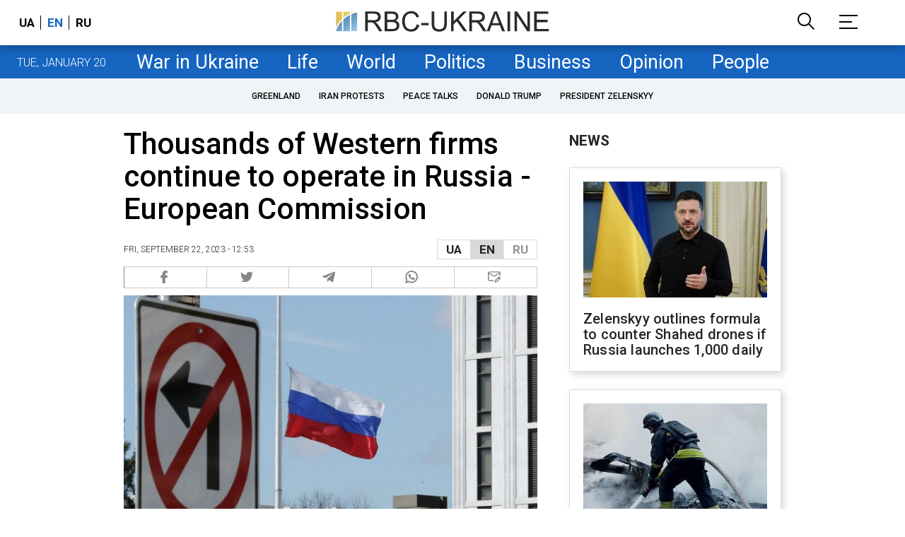

--- FILE ---
content_type: text/html; charset=utf-8
request_url: https://www.google.com/recaptcha/api2/aframe
body_size: 130
content:
<!DOCTYPE HTML><html><head><meta http-equiv="content-type" content="text/html; charset=UTF-8"></head><body><script nonce="0NSTRT-v6f2Wj1tAmhZ3Tg">/** Anti-fraud and anti-abuse applications only. See google.com/recaptcha */ try{var clients={'sodar':'https://pagead2.googlesyndication.com/pagead/sodar?'};window.addEventListener("message",function(a){try{if(a.source===window.parent){var b=JSON.parse(a.data);var c=clients[b['id']];if(c){var d=document.createElement('img');d.src=c+b['params']+'&rc='+(localStorage.getItem("rc::a")?sessionStorage.getItem("rc::b"):"");window.document.body.appendChild(d);sessionStorage.setItem("rc::e",parseInt(sessionStorage.getItem("rc::e")||0)+1);localStorage.setItem("rc::h",'1768920329006');}}}catch(b){}});window.parent.postMessage("_grecaptcha_ready", "*");}catch(b){}</script></body></html>

--- FILE ---
content_type: application/javascript; charset=utf-8
request_url: https://fundingchoicesmessages.google.com/f/AGSKWxV-5i8RpsFgIdTbXoc14Ux2AsEmcwvLBFHPhVrsfQJI8TL7VyVsBL25lLQnpIm_BdL5gLfjXmgquBCz0CApMeXSP29L1rzOaVNINLQT9LEsqnRIGQZ4HmTmkaKhCYRsG9-moXNhF8E8mV-YWLcOpUEB84M2-8ixrsHz-vggaikKKmWvdkfhV5I_5A==/__ad5./advert2-125x600.swf?/addata./adserv1.
body_size: -1292
content:
window['3b7effc5-bc58-43d7-b803-05e23caa2afb'] = true;